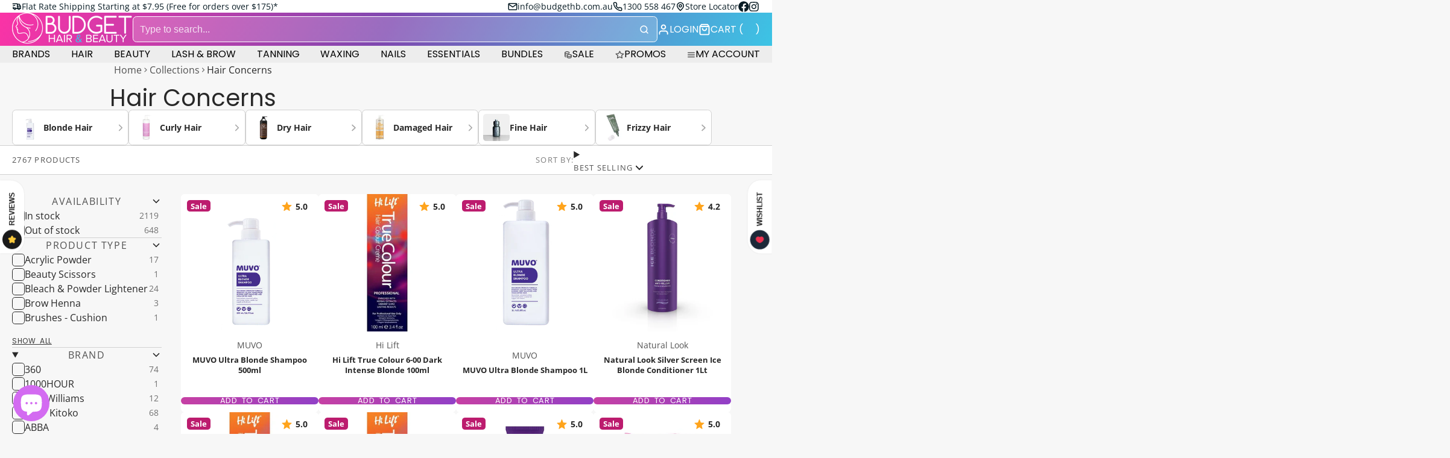

--- FILE ---
content_type: text/html; charset=utf-8
request_url: https://budgethb.com/products/1000hour-eyelash-brow-dye-kit-black?view=quick-view&section_id=s_product-quick-view
body_size: 1768
content:
<div id="shopify-section-s_product-quick-view" class="shopify-section">






<div class="quick-view-demo">
    <div id="ProductQuickView">
        <link href="//budgethb.com/cdn/shop/t/35/assets/product-quick-view.css?v=149380381834737317801741473165" rel="stylesheet" type="text/css" media="all" onload="loadStyle(this)">
        
        <link href="//budgethb.com/cdn/shop/t/35/assets/product-options-radio.css?v=59790910875041421411741473165" rel="stylesheet" type="text/css" media="all" onload="loadStyle(this)">
        <link href="//budgethb.com/cdn/shop/t/35/assets/product-variant-selector.css?v=168846298007677659011741473167" rel="stylesheet" type="text/css" media="all" onload="loadStyle(this)">
        <link href="//budgethb.com/cdn/shop/t/35/assets/product-options-swatch.css?v=51558611574545594581741473167" rel="stylesheet" type="text/css" media="all" onload="loadStyle(this)">
        <link href="//budgethb.com/cdn/shop/t/35/assets/slideshow-blaze.css?v=40496813818592521561741473165" rel="stylesheet" type="text/css" media="all" onload="loadStyle(this)">
        <product-variant-provider
            id="s_product-quick-view-variant-provider"
            product-url="/products/1000hour-eyelash-brow-dye-kit-black?view=quick-view" 
            section-id="s_product-quick-view"
            
            initial-variant-id="38898935300281" 
            initial-options-state="686669005046"
            initial-image-position=""
            
        >
            <product-quick-view section-id="s_product-quick-view" class="#product-quick-view @crop-images" style="--product-quick-view-gallery-width: 60%;">
                <modal-close class="#product-quick-view-close" section-id="s_product-quick-view">
                    


<svg class="#icon" >
            <use href="#svg-icon-x"></use>
        </svg>
                </modal-close>
                <div class="#product-quick-view-inner">
                    <div class="#product-quick-view-gallery"><link href="//budgethb.com/cdn/shop/t/35/assets/slideshow-blaze.css?v=40496813818592521561741473165" rel="stylesheet" type="text/css" media="all" onload="loadStyle(this)">

<slideshow-blaze 
    class="#slideshow-blaze " 
    section-id="s_product-quick-view" 
    
    
    
    initial-index="0"
    
>
    <div class="blaze-slider #slideshow-blaze-slider" style="--slides-to-show: 1; --slide-gap: 0px;" data-element="blaze">
        <div class="blaze-container">
            
                <button class="blaze-next #slideshow-blaze-next" aria-label="Go to next slide" data-element="nav">
                    


<svg class="#icon" >
            <use href="#svg-icon-angle-right"></use>
        </svg>
                </button>
                <button class="blaze-prev #slideshow-blaze-prev" aria-label="Go to previous slide" data-element="nav">
                    


<svg class="#icon" >
            <use href="#svg-icon-angle-left"></use>
        </svg>
                </button>
            
            <div class="blaze-track-container #slideshow-blaze-track-container">
                <div class="blaze-track">
                    
    
    
        
        <div class="#product-quick-view-media" data-element="media" data-position="1">
            
                    <div class="
    #media 
    
    
    
    
    @animate-loading
" style="--image-fit: cover;">
        <img 
            class="#media-image "
            alt="1000HOUR Eyelash &amp; Brow Dye Kit - Black"
            width="801"
            height="1286"
            loading="lazy"
            style="
                --image-position: 50.0% 50.0%; 
                --image-ar-height: 1286; 
                --image-ar-width: 801;
                
                --image-mobile-ar-height: 1286;
                --image-mobile-ar-width: 801;
                
            "
            onload="lazyImageOnLoad(this)"
            
                
                
                
                src="//budgethb.com/cdn/shop/products/748609e8-c48e-4100-855a-1037f02b321c_ccd53654-bacc-4129-8cf8-b1d309e4448b_600x.jpg?v=1680788045"
                srcset="//budgethb.com/cdn/shop/products/748609e8-c48e-4100-855a-1037f02b321c_ccd53654-bacc-4129-8cf8-b1d309e4448b_600x.jpg?v=1680788045, //budgethb.com/cdn/shop/products/748609e8-c48e-4100-855a-1037f02b321c_ccd53654-bacc-4129-8cf8-b1d309e4448b_1200x.jpg?v=1680788045 2x, //budgethb.com/cdn/shop/products/748609e8-c48e-4100-855a-1037f02b321c_ccd53654-bacc-4129-8cf8-b1d309e4448b_1800x.jpg?v=1680788045 3x"
            
        />
        
        
    <div class="#media-image-loading-placeholder"></div>
    
</div>

                
        </div>
    

                </div>
            </div>
            
        </div>
    </div>
</slideshow-blaze>

<script type="module" src="//budgethb.com/cdn/shop/t/35/assets/slideshow-blaze.js?v=23509213395211518451741473164"></script>
                    </div>
                    <div class="#product-quick-view-info" data-element="product-meta">
                        
                        
                                
                            
                                <div class="#product-quick-view-info-block @type:title" data-meta-block >
                                    
                                    
                                            



<link href="//budgethb.com/cdn/shop/t/35/assets/product-title.css?v=181594260211871743861741473167" rel="stylesheet" type="text/css" media="all" onload="loadStyle(this)">



<div class="#product-title" style="--product-title-badge-size: 1.0rem;">
    
        
    
    

    
    <h1 class="#heading" style="--heading-scale: 0.8;">
        
            <span class="#text-truncate" style="--text-truncate-lines: 3">
                
        <a class="reset-link" href="/products/1000hour-eyelash-brow-dye-kit-black">1000HOUR Eyelash & Brow Dye Kit - Black</a>
    
            </span>
        
    </h1>
     </div>
                                        
                                
                                </div>
                            
                        
                                
                            
                        
                                
                            
                                <div class="#product-quick-view-info-block @type:price" data-meta-block >
                                    
                                    
                                            <link href="//budgethb.com/cdn/shop/t/35/assets/product-price.css?v=182065744756015745561741473165" rel="stylesheet" type="text/css" media="all" onload="loadStyle(this)">
                                            <product-variant-listener section-id="s_product-quick-view" emptyable id="b-s_product-quick-view-2">



<div class="#product-price @show-savings " 
    style="--product-price-font-size: 2.0rem;">
    <div class="#product-price-value" bss-b2b-product-id="6282979016889" bss-b2b-product-price bss-b2b-variant-price bss-b2b-variant-id="38898935300281"  bss-b2b-featured-product>
        


<div class="#price "> 
<div class="#price-inner">
  <div class="#price-item @regular  ">
    <div class="#price-item-heading ">Price
</div>
    <div class="#price-item-value">
      <span class="#price-value">$9.00</span>
    </div>
  </div></div>
      
  
</div>
    </div><div class="#product-price-tax-note">Taxes and <a href="/policies/shipping-policy">shipping</a> calculated at checkout
</div><div class="#product-price-installements"><form method="post" action="/cart/add" id="product-form-installment-s_product-quick-view" accept-charset="UTF-8" class="shopify-product-form" enctype="multipart/form-data"><input type="hidden" name="form_type" value="product" /><input type="hidden" name="utf8" value="✓" /><input type="hidden" name="id" value="38898935300281">
                
<input type="hidden" name="product-id" value="6282979016889" /><input type="hidden" name="section-id" value="s_product-quick-view" /></form></div></div></product-variant-listener>
                                        
                                
                                </div>
                            
                        
                                
                            
                        
                                
                            
                                <div class="#product-quick-view-info-block @type:buy_buttons" data-meta-block >
                                    
                                    <link href="//budgethb.com/cdn/shop/t/35/assets/product-form.css?v=161741004793845111581741473167" rel="stylesheet" type="text/css" media="all" onload="loadStyle(this)">


   

<form method="post" action="/contact#contactForms_product-quick-view" id="contactForms_product-quick-view" accept-charset="UTF-8" class="contact-form"><input type="hidden" name="form_type" value="contact" /><input type="hidden" name="utf8" value="✓" /></form><product-form
    class="#product-form"
    section-id="s_product-quick-view"
><form method="post" action="/cart/add" id="productForms_product-quick-view" accept-charset="UTF-8" class="shopify-product-form" enctype="multipart/form-data" novalidate="novalidate" data-type="add-to-cart-form"><input type="hidden" name="form_type" value="product" /><input type="hidden" name="utf8" value="✓" /><product-variant-listener section-id="s_product-quick-view" id="b-s_product-quick-view-4" emptyable>
            
                <button 
    class="#button @tier:primary @display-style:gradient @size:lg @block"
    style=""
    
    
    
    
    
    
    
        type="submit"
    
    
    
    
       disabled 
    >
    
        Sold out
    </button> 

                
            
        </product-variant-listener><input type="hidden" name="product-id" value="6282979016889" /><input type="hidden" name="section-id" value="s_product-quick-view" /></form></product-form>



    <script type="module" src="//budgethb.com/cdn/shop/t/35/assets/product-dynamic-checkout.js?v=142312881311815161381741473164"></script>



                                
                                </div>
                            
                        
                        <product-variant-listener class="#product-quick-view-info-footer" section-id="s_product-quick-view" id="s_product-quick-view-view-more-link">
                            <a href="/products/1000hour-eyelash-brow-dye-kit-black?variant=38898935300281" class="#product-quick-view-product-link reset-link">
                                More product details
                                


<svg class="#icon" >
            <use href="#svg-icon-angle-right"></use>
        </svg>
                            </a>
                        </product-variant-listener>
                    </div>
                </div>
            </product-quick-view>
        </product-variant-provider>
    </div>
</div>

</div>

--- FILE ---
content_type: text/css
request_url: https://budgethb.com/cdn/shop/t/35/assets/free-shipping-progress-bar.css?v=77176486063783593861741473166
body_size: -388
content:
.\#free-shipping-progress-bar-icon{-webkit-mask-image:-webkit-radial-gradient(white,black)}.\#free-shipping-progress-bar-icon.\@success{background-color:var(--color-g-success);color:var(--color-g-fg);padding:.4rem;border-radius:50%}.\#free-shipping-progress-bar-icon.\@success .\#icon{--size: 1rem}.\#free-shipping-progress-bar-heading{margin:0}.\#free-shipping-progress-bar-header{display:flex;align-items:center;justify-content:center;gap:.7rem}.\#free-shipping-progress-bar-progress{width:100%;margin-top:.5rem;border-radius:var(--glob-border-radius-base);position:relative;height:.4rem;background:var(--color-g-fg)}.\#free-shipping-progress-bar-progress-inner{width:calc(var(--progress) * 1%);position:absolute;top:0;left:0;height:100%;border-radius:var(--glob-border-radius-base);background:var(--color-g-accent)}
/*# sourceMappingURL=/cdn/shop/t/35/assets/free-shipping-progress-bar.css.map?v=77176486063783593861741473166 */


--- FILE ---
content_type: text/css
request_url: https://budgethb.com/cdn/shop/t/35/assets/cart-drawer.css?v=131549023399962030751741473166
body_size: 939
content:
.\#cart-drawer{height:100%;overflow-y:auto;display:block;background-color:var(--color-g-bg);box-shadow:var(--color-scheme-box-shadow-drop)}.\#cart-drawer.\!loading .\#cart-drawer-body{opacity:.64}.\#cart-drawer.\!loading *{pointer-events:none!important}.\#cart-drawer-body{min-height:100%;position:relative;display:flex;flex-direction:column;gap:var(--glob-size-8);padding-bottom:var(--glob-size-8)}.\#cart-drawer-empty .\#splash-msg{background:none;box-shadow:none;margin:0;width:auto}.\#cart-drawer-header{position:sticky;top:0;padding:var(--glob-size-4) var(--glob-size-8);background-color:var(--color-g-fg);z-index:99;box-shadow:var(--color-scheme-box-shadow)}.\#cart-drawer-header-inner{display:flex;align-items:center;justify-content:space-between}.\#cart-drawer-close{font-size:inherit;background:none;padding:0;border:none;outline:none!important;color:inherit;cursor:pointer;width:var(--glob-size-8);opacity:.8}.\#cart-drawer-close .\#icon{--size: 1.25rem}.\#cart-drawer-close:hover{opacity:1}@media (max-width: 991px){.\#cart-drawer-close{position:relative;display:block;width:fit-content}.\#cart-drawer-close:before{content:"";width:44px;height:44px;position:absolute;top:50%;left:50%;transform:translate(-50%,-50%)}}.\#cart-drawer-cart-link{color:inherit;display:flex;width:var(--glob-size-8);justify-content:flex-end;position:relative}@media (max-width: 991px){.\#cart-drawer-cart-link:before{content:"";width:44px;height:44px;position:absolute;top:50%;left:50%;transform:translate(-50%,-50%)}}.\#cart-drawer-cart-counter{position:absolute;top:-6px;right:0;transform:translate(50%);display:block;line-height:1;padding:3px 6px;font-size:13px;border-radius:12px;font-weight:var(--glob-body-bold-weight);background:var(--color-g-cart-counter-bg);color:var(--color-g-cart-counter-text)}.\#cart-drawer-heading{margin-bottom:0;font-size:1.520875rem}.\#cart-drawer-block:not(.\@full){padding-inline:var(--glob-size-8)}.\#cart-drawer-block:empty{display:none}.\#cart-drawer-checkout{z-index:10}.\#cart-drawer-checkout:empty{display:none!important}.\#cart-drawer-checkout.\@position\:top{display:block;margin-top:var(--glob-size-4)}.\#cart-drawer-checkout.\@position\:bottom{margin-top:auto;position:sticky;bottom:var(--glob-size-8);padding-inline:var(--glob-size-8)}.\#cart-drawer-checkout.\@position\:bottom:before{content:"";background:#000;background:linear-gradient(0deg,var(--color-g-bg) 50%,rgba(0,0,0,0) 100%);position:absolute;bottom:0;left:0;width:100%;margin-bottom:calc(var(--glob-size-8) * -1);height:calc(100% + var(--glob-size-16))}.\#cart-drawer-checkout-total{margin-left:var(--glob-size-4);padding-left:var(--glob-size-4);border-left:1px solid var(--color-g-fg-alpha-70)}.\#cart-drawer-order-notes-heading{margin-bottom:var(--glob-size-2)}.\#cart-drawer-order-notes-input{color:inherit;border:1px solid var(--color-g-border);font-family:inherit;width:100%;padding:var(--glob-size-2);display:block;resize:none;border-radius:var(--glob-border-radius-inner)}.\#cart-drawer-order-notes-input:focus{outline:none;border-color:var(--color-g-accent);box-shadow:0 0 0 2px var(--color-g-accent-a20)}.\#cart-drawer-subtotal{display:flex;flex-direction:column;gap:var(--glob-size-2)}.\#cart-drawer-subtotal-tax-note a{color:inherit}.\#cart-drawer-subtotal-item{display:flex;justify-content:space-between;align-items:baseline;gap:var(--glob-size-4)}.\#cart-drawer-subtotal-item.\@final{font-size:1.3225rem;font-weight:var(--glob-body-bold-weight)}.\#cart-drawer-subtotal-item:not(.\@final){font-size:1.15rem;font-weight:400}.\#cart-drawer-subtotal-item-title{font-size:inherit;margin-bottom:0;font-weight:inherit}.\#cart-drawer-subtotal-item-price{font-size:inherit;font-weight:inherit}.\#cart-drawer-subtotal-item-spacer{flex-grow:1;border-bottom:1px dashed var(--color-g-text);margin-bottom:7px;opacity:.46}.\#cart-drawer-product{position:relative;--spinner-opacity: 0;--inner-animation: none}.\#cart-drawer-product-inner{animation:var(--inner-animation)}@keyframes flickerAnimation{0%{opacity:.5}50%{opacity:.4}to{opacity:.5}}.\#cart-drawer-product .\#spinner{position:absolute;top:50%;left:50%;transform:translate(-50%,-50%);opacity:var(--spinner-opacity);pointer-events:none;z-index:2}.\#cart-drawer-product.\!loading{--spinner-opacity: 1;--inner-animation: flickerAnimation 2.5s infinite}@media (max-width: 991px){.\#cart-drawer-product{gap:var(--glob-size-4)}}.\#cart-drawer-product.\@show-stock-alert .\#product-card-min-info-stock-alert{display:block}.\#cart-drawer-product+.\#cart-drawer-product{margin-top:var(--glob-size-4)}.\#cart-drawer-product-image{width:6rem;flex-shrink:0}.\#cart-drawer-product-body{flex-grow:1;display:flex;flex-direction:column;justify-content:space-between;gap:var(--glob-size-4);min-width:0}.\#cart-drawer-product-heading{display:flex;justify-content:space-between;gap:var(--glob-size-8)}.\#cart-drawer-product-variant{margin-bottom:0;margin-top:var(--glob-size-1);opacity:.8}.\#cart-drawer-product-remove{height:fit-content;cursor:pointer;opacity:.8;transition:var(--transition-base)}.\#cart-drawer-product-remove .\#icon{--size: 1.15rem}.\#cart-drawer-product-remove:hover{opacity:1}@media (prefers-reduced-motion: reduce){.\#cart-drawer-product-remove{transition:0s}}@media (max-width: 991px){.\#cart-drawer-product-remove{position:relative}.\#cart-drawer-product-remove:before{content:"";width:44px;height:44px;position:absolute;top:50%;left:50%;transform:translate(-50%,-50%)}}.\#cart-drawer-product-title{display:-webkit-box;-webkit-line-clamp:2;-webkit-box-orient:vertical;overflow:hidden;margin-bottom:0;font-size:1rem}.\#cart-drawer-product-selling-plan{margin-top:var(--glob-size-2);margin-bottom:0}.\#cart-drawer-product-preorder{font-size:.7561436673rem;background-color:var(--color-g-accent);color:var(--color-g-fg);border-radius:var(--glob-border-radius-inner);width:fit-content;padding:var(--glob-size-1) var(--glob-size-2);margin-top:var(--glob-size-2)}.\#cart-drawer-product-discounts{list-style:none;padding-left:0;margin-top:0;margin-bottom:0;display:flex;margin-top:var(--glob-size-2);gap:var(--glob-size-2)}.\#cart-drawer-product-discounts-item{font-size:.8695652174rem;font-weight:var(--glob-body-bold-weight);gap:.4em;display:flex;align-items:center}.\#cart-drawer-product-discounts-item .\#icon{--size: 1em}.\#cart-drawer-product-price{font-weight:var(--glob-body-bold-weight);font-size:1.15rem}.\#cart-drawer-product-qty-adjust{display:flex;align-items:center;gap:.4rem}.\#cart-drawer-product-qty{width:1rem;text-align:center;font-weight:var(--glob-body-bold-weight)}.\#cart-drawer-product-qty-button{padding:.35rem;border-radius:var(--glob-border-radius-base);cursor:pointer}.\#cart-drawer-product-qty-button .\#icon{--size: .7rem}body.glob--border-radius-rounded .\#cart-drawer-product-qty-button{border-radius:var(--glob-border-radius-circle)}@media (max-width: 991px){.\#cart-drawer-product-qty-button{display:flex;align-items:center;justify-content:center}}.\#cart-drawer-product-qty-button.\@type\:minus{color:var(--color-g-text);background-color:var(--color-g-bg)}.\#cart-drawer-product-qty-button.\@type\:plus{background-color:var(--color-g-text);color:var(--color-g-fg)}.\#cart-drawer-product-qty-button.\@type\:plus.\@disabled{opacity:.4;color:var(--color-g-text);background-color:var(--color-g-bg)}@media (max-width: 991px){.\#cart-drawer-product-qty-button{position:relative}.\#cart-drawer-product-qty-button:before{content:"";width:44px;height:44px;position:absolute;top:50%;left:50%;transform:translate(-50%,-50%)}}.\#cart-drawer-product-footer-inner{display:flex;justify-content:space-between;align-items:center}.\#cart-drawer-product-qty-max-note{margin-top:var(--glob-size-3);display:inline-flex;width:max-content;align-items:center;background-color:var(--color-g-warning);color:var(--color-g-fg);gap:var(--glob-size-1);font-size:.8695652174rem;padding:.1rem .3rem;padding-right:var(--glob-size-2);border-radius:var(--glob-border-radius-inner)}.\#cart-drawer-product-qty-max-note .\#icon{--size: .8rem}@media (max-width: 991px){.\#cart-drawer-product-qty-max-note{gap:.1rem;font-size:.7561436673rem;max-width:100%}}.\#cart-drawer-upsells{padding-inline:var(--glob-size-8);padding-bottom:2px;overflow:hidden}.\#cart-drawer-upsells-heading{margin-bottom:var(--glob-size-4)}.\#cart-drawer-upsells:not(.\@fallback):not(:has(product-recommendations-slider)){display:none}.editor-cart-drawer-no-blocks{display:flex;flex-grow:1;align-items:center;padding-inline:var(--glob-size-8)}.editor-cart-drawer-no-blocks .\#editor-notification{margin:0}
/*# sourceMappingURL=/cdn/shop/t/35/assets/cart-drawer.css.map?v=131549023399962030751741473166 */


--- FILE ---
content_type: text/css
request_url: https://budgethb.com/cdn/shop/t/35/assets/collection-sort.css?v=16510288263549485691741473167
body_size: -50
content:
.\#collection-sort{gap:var(--glob-size-2)}@media (min-width: 992px){.\#collection-sort{display:flex;align-items:center}}@media (max-width: 991px){.\#collection-sort-toggle{font-size:1.15rem;background-color:var(--color-g-fg);padding:var(--glob-size-3) var(--glob-size-4);border:1px solid var(--color-g-border);border-radius:var(--glob-border-radius-inner);display:flex;align-items:center;justify-content:space-between;gap:var(--glob-size-4);position:relative}}.\#collection-sort .\#drop-down.\!open .\#collection-sort-toggle{border-color:var(--color-g-accent)}.\#collection-sort-title{font-family:var(--glob-subheading-family);font-size:var(--glob-subheading-size);font-weight:var(--glob-subheading-weight);text-transform:var(--glob-subheading-transform);letter-spacing:var(--glob-subheading-letter-spacing, normal);opacity:var(--glob-subheading-opacity);font-size:max(var(--glob-subheading-size, 1rem));opacity:.6}@media (max-width: 991px){.\#collection-sort-title{font-family:var(--glob-subheading-family);font-size:var(--glob-subheading-size);font-weight:var(--glob-subheading-weight);text-transform:var(--glob-subheading-transform);letter-spacing:var(--glob-subheading-letter-spacing, normal);opacity:var(--glob-subheading-opacity);font-size:max(var(--glob-subheading-size),1rem);padding-bottom:var(--glob-size-3)}}.\#collection-sort-current{font-family:var(--glob-subheading-family);font-size:var(--glob-subheading-size);font-weight:var(--glob-subheading-weight);text-transform:var(--glob-subheading-transform);letter-spacing:var(--glob-subheading-letter-spacing, normal);opacity:var(--glob-subheading-opacity);font-size:max(var(--glob-subheading-size, 1rem))}@media (max-width: 991px){.\#collection-sort-current{padding-right:var(--glob-size-4)}}.\#collection-sort-toggle{gap:var(--glob-size-3);display:flex;align-items:center;justify-content:space-between;border-radius:var(--glob-border-radius-inner)}.\#collection-sort-toggle .\#icon{--size: 1.3rem}.\#collection-sort-options{background-color:var(--color-g-fg);width:250px;box-shadow:var(--color-scheme-box-shadow-drop);position:relative;top:var(--glob-size-2);border-radius:var(--glob-border-radius-inner);padding-block:var(--glob-size-2)}.\#collection-sort-options-item{padding:var(--glob-size-2) var(--glob-size-4);display:block;cursor:pointer}.\#collection-sort-options-item>input:checked+.\#collection-sort-options-item-title{opacity:1;font-weight:var(--glob-body-bold-weight)}.\#collection-sort-options-item>input:checked+.\#collection-sort-options-item-title .\#icon{opacity:1}.\#collection-sort-options-item-title{display:flex;align-items:center;justify-content:space-between;opacity:.8;cursor:pointer}.\#collection-sort-options-item-title:hover{opacity:1}.\#collection-sort-options-item-title .\#icon{opacity:0;--size: 1rem}
/*# sourceMappingURL=/cdn/shop/t/35/assets/collection-sort.css.map?v=16510288263549485691741473167 */


--- FILE ---
content_type: text/css
request_url: https://budgethb.com/cdn/shop/t/35/assets/logo-card.css?v=162436620572385942181741473166
body_size: -465
content:
.\#logo-card {
  --height: 120px;
  border-radius: var(--glob-border-radius-base);
  height: var(--height);
  position: relative;
}
body.glob--card-view-all .\#logo-card {
  padding: var(--glob-size-4);
  background: var(--color-g-fg);
  box-shadow: var(--color-scheme-box-shadow);
}

.\#logo-card .\#media-image, .\#logo-card .\#media-placeholder {
  height: 100%;
}
@media (min-width: 992px) {
  .\#logo-card.\@grayscale-hover {
    filter: grayscale(1);
  }
  .\#logo-card.\@grayscale-hover:hover {
    filter: grayscale(0);
  }
}
.\#logo-card .\#media-placeholder {
  background: none;
}

--- FILE ---
content_type: image/svg+xml
request_url: https://flagicons.lipis.dev/flags/1x1/li.svg
body_size: 2559
content:
<svg xmlns="http://www.w3.org/2000/svg" xmlns:xlink="http://www.w3.org/1999/xlink" id="flag-icons-li" viewBox="0 0 512 512">
  <path fill="#002b7f" d="M0 0h512.1v256H0z"/>
  <path fill="#ce1126" d="M0 256h512.1v256H0z"/>
  <g fill="#ffd83d" stroke="#000" stroke-linecap="round" stroke-linejoin="round" stroke-width="2" transform="translate(-54)scale(.85333)">
    <g id="li-a">
      <path stroke="none" d="m216.4 122.3-1.9 62.5h-63.4c-7.8-15.2-14.2-28-14.2-45.5 0-14.6 11.5-26.2 28-26.2 17.5 0 36.8 5.9 51.5 9.2"/>
      <g stroke-width="1.5">
        <path d="M144.5 125.2v36m5-39.7v48m5.2-50.5v57.2m5-58.4v44.9m5.1-45.1v45.3m5.1-47v47m5.1-47v47m5.1-46.5v47m5.1-46.5v46.9m5.1-44v47m5-46.5v52.9m5.2-52.9v47m5-47v47"/>
        <path fill="#000001" d="M176.4 118c10.8 1.7 34.4 12.8 31.7 27.7-3.8 21.2-16.2 12.7-32.6 9.7l-12.4 4.1c-4.5 4.5-11 8.7-15.4 3.2h-7.4v28.8h81.4V122z"/>
      </g>
      <circle cx="212.8" cy="113" r="4.9"/>
      <circle cx="201.7" cy="110.3" r="4.9"/>
      <circle cx="190.4" cy="107.5" r="4.9"/>
      <circle cx="179.1" cy="105.6" r="4.9"/>
      <circle cx="167.8" cy="104.5" r="4.9"/>
      <circle cx="156.8" cy="105.1" r="4.9"/>
      <circle cx="146.2" cy="108.7" r="4.9"/>
      <circle cx="137.3" cy="115.3" r="4.9"/>
      <circle cx="131" cy="124.4" r="4.9"/>
      <circle cx="127.9" cy="135.2" r="4.9"/>
      <circle cx="128" cy="146.3" r="4.9"/>
      <circle cx="130.2" cy="157.2" r="4.9"/>
      <path d="m215 119.5-.5 6.5c-12.3-2-29.7-8.8-46-8.8-15 0-26.6 6-26.6 21.2 0 14.9 6.3 28.5 14.7 42.3l-8.7 4c-7.8-15-14.3-28-14.3-45.4 0-14.6 11.5-29 31.3-29 17.5 0 35.4 6 50.1 9.2"/>
    </g>
    <use xlink:href="#li-a" width="100%" height="100%" transform="matrix(-1 0 0 1 444 0)"/>
    <path d="m222 53.1-5.2 9.7 5.2 9.6 5.1-9.6L222 53zm0 24.4-5.2 9.6 5.2 9.7 5-9.8zM203.6 75l8.1 5.1 8.1-5.1-8-5.2zm20.5 0 8.1 5.1 8.2-5.1-8.2-5.2z"/>
    <circle cx="222" cy="75.1" r="3.9"/>
    <circle cx="222" cy="100" r="10.5"/>
    <path fill="none" stroke-width="1.5" d="M219.3 89.9v6.6a63 63 0 0 0-7.4.8m20.2 0a62 62 0 0 0-7.5-.8v-6.6m-12.8 12.7a61 61 0 0 1 10.2-.9q5.2 0 10 .9"/>
    <path d="M211.8 117.7c-1 17-3 34.5-9.7 47.1l10.8-4.4c3.8-14.3 4.6-32.8 5.7-41.6zm20.4 0-6.9 1.1c1.2 8.8 2 27.3 5.7 41.6l10.8 4.4c-6.6-12.6-8.6-30-9.6-47.1"/>
    <path d="M222 154.7c-13 0-22.5 6-23 21.6-3.2-5.6-16.5-23-29-20.7-7.4 1.4-14 11.7-12.8 23.4-6.2-17.6-24.1-20.5-37.3-10 11.7 9.5 16.9 37.8 26.7 50h150.7c9.8-12.2 15-40.5 26.7-50-13.1-10.5-31.1-7.6-37.2 10 1-11.7-5.5-22-13-23.4-12.4-2.3-25.7 15.1-28.9 20.7-.5-15.5-10-21.6-23-21.6z"/>
    <g stroke-width="1.5">
      <path fill="#000001" d="M297.1 219c0 5.6-33.6 11.7-75.1 11.7s-75.2-6-75.2-11.7c0-5.5 33.7-8.5 75.2-8.5 41.4 0 75.1 3 75.1 8.5"/>
      <circle cx="222" cy="114.4" r="3.5"/>
      <circle cx="222" cy="122" r="3.7"/>
      <circle cx="222" cy="130.2" r="4.1"/>
      <circle cx="222" cy="139.3" r="4.7"/>
      <circle cx="222" cy="149.4" r="5.1"/>
      <path fill="#000001" stroke="none" d="M220 159.2q-1 0-1 1.4l.6 4.3c.2 1.5 1 1 1.3 0 .2-1.2.1-2 .2-4.1q-.2-1.6-1.2-1.6zm4 0q-1 0-1.1 1.6c0 2.1 0 2.9.2 4s1 1.6 1.3 0l.5-4.2c.2-1-.4-1.4-.9-1.4m-7.7.6a1 1 0 0 0-1 1l.4 3.8c.2 1.5 1.3 1 1.4 0q.2-1.3 0-3.9 0-.9-.6-1h-.2zm11.1 0q-.5 0-.7 1l.2 3.8c0 1 1.2 1.5 1.3 0 0-1.5.4-2.7.4-3.7q-.1-1-1-1.1zm-15.4 1.7q-1 .3-.8 1.3.5 2 .6 4c0 1.1.9.7 1 0l.1-4q-.1-1.5-1-1.3zm19.6 0q-.5.1-.6 1.3l.2 4c0 .7 1 1.1 1 0q0-2 .5-4 .1-1-.7-1.3zm-59 .2q-1 .1-.6 1.5c.6 1.4 1.3 2.2 1.9 3.6s1.4.5 1.1-.4l-1.4-3.7q-.5-1-1-1m98.8 0q-.6 0-1 1c-.9 1.9-1.2 2.8-1.5 3.7-.2 1 .6 1.7 1.2.4l1.8-3.6q.4-1.4-.5-1.5m-94.8 0q-.8.3-.5 1.3 1 1.8 1.8 3.8c.4 1.1 1.4.8 1-.2l-1-3.7q-.7-1.4-1.3-1.2m90.5 0q-.6.1-1 1.2c-.7 2-.8 2.6-1.1 3.7-.4 1 .6 1.3 1 .2l1.8-3.8q.3-1-.4-1.3zm-85.5 1q-1 .3-.6 1.9l1.6 3.7c.6 1.4 1.5 1.1 1.3.2l-1.2-4.5q-.5-1.5-1.1-1.3m80.8 0q-.7-.1-1.2 1.3-1 3.2-1.1 4.5c-.3 1 .7 1.2 1.2-.2q1-2 1.6-3.7.4-1.6-.5-1.9m-93.2.7c-.6 0-1 1-.7 1.7.5 1 .9 1.4 1.4 2.6.6 1.2 1.2.3 1-.5q-.5-1.2-.8-2.8-.3-1.1-1-1zm105.6 0q-.6-.1-1 1l-.7 2.8c-.2.8.4 1.7 1 .5l1.4-2.6c.3-.7-.2-1.6-.7-1.7m-67 2.8c-.7 0-1.3.8-1 1.5l1.1 3.7c.4 1.3 1.3.7 1.2-.2l-.5-4q-.3-1-.9-1zm28.4 0q-.6 0-.8 1l-.6 4c0 .9.9 1.5 1.2.2l1.2-3.7c.2-.7-.4-1.5-1-1.5m-14.2 1.2c-.8 0-.9 1-.9 1.7a12 12 0 0 1-2 6.4c-1 1.2-2.3.9-3.5.2l-3.3-2.2c-1.4-1-2.4-.4-.8 1.9 4.6 6.6 9.6 12.2 9.6 23q0 1.8.9 1.7c.9-.1.8-.4.8-1.8 0-10.7 5-16.3 9.6-23 1.6-2.2.6-2.8-.7-1.8l-3.3 2.2c-1.3.7-2.6 1-3.5-.2a12 12 0 0 1-2-6.4c-.1-.7-.2-1.7-1-1.7zm-35.3-1.6h-.2q-.4.1-.3 1l1.1 3.9c.3 1 1.4.7 1.2-.5l-.6-3.1q-.4-1.2-1.2-1.3m70.6 0q-.8 0-1.2 1.3c-.4 1.4-.4 1.8-.6 3-.3 1.3.9 1.5 1.1.6l1.2-4q0-.8-.4-.9zm-91.6.4q-1.1.2-.4 1.8c.6 1.2 1.7 2.6 2.2 3.5s1.4.2.8-.8-.8-2.3-1.6-3.8a1 1 0 0 0-1-.7m112.5 0q-.5 0-1 .7l-1.5 3.8c-.6 1 .2 1.6.7.8s1.6-2.3 2.2-3.5c.6-1 .2-1.8-.4-1.8M134 169.5c-.6 0-.8 1.2-.2 2l2.6 2.7c.8.8 1-.2.6-1l-1.8-2.7q-.7-1-1.2-1m175.9 0q-.5 0-1.1 1l-1.9 2.7c-.4.8-.2 1.8.7 1l2.6-2.7c.6-.8.4-2-.3-2m-170.8 1q-1 0-.5 1.3l1.9 3.8c.5 1 2 1.3 1.4-.2l-1.3-3.8q-.6-1-1.5-1zm165.8 0q-1 0-1.6 1.1l-1.2 3.8c-.6 1.5.9 1.2 1.4.2l1.8-3.8q.6-1.3-.4-1.3m-175.6.4c-.8 0-.8.7-.1 1.2l3 2.3c1.3 1 1.7 0 1-.8s-1.2-1.6-2.9-2.5zm185.3 0-1 .2c-1.6.9-2.3 1.7-3 2.5-.6.9-.1 1.8 1.1.8l3-2.3c.8-.5.7-1.2 0-1.2zm-109.6.7q-.8 0-.7 1.2l1 3.6c.2 1.1 1.5 1.1 1.3 0l-.7-3.9q-.2-.9-.8-1h-.1zm33.8 0q-.5 0-.8 1l-.7 3.9c-.2 1 1.1 1 1.3-.1l1-3.6q.2-1.1-.6-1.2zm-64-2q-.6.1-.2 1.7a26 26 0 0 1 1.6 9q-.5 1.6-1.9 1l-2.8-1.7c-.8-.5-1.7.1-.5 1.1 6 5 10.3 10.7 12 17.6.2 1.4 1.1 1.6.9 0-1.4-8.7-1.7-15.9.4-20.3.8-1.7 0-3.3-1.2-.6-.9 1.8-2.2 2.5-3.3 1a48 48 0 0 1-4-7.7q-.3-1-.8-1.1zm94.1 0q-.5 0-.8 1c-.7 2-2.9 6.2-4 7.8s-2.4.8-3.2-1c-1.3-2.7-2-1.1-1.3.6 2.1 4.4 1.8 11.6.5 20.3-.3 1.6.6 1.4 1 0a32 32 0 0 1 11.8-17.6c1.2-1 .3-1.6-.5-1l-2.8 1.5q-1.5.8-1.9-1c-.2-1.2.2-3.9 1.7-9q.2-1.3-.3-1.6zM144.4 172c-.5 0-1 .4-.7 1.2.4 1.4 1.2 2.8 1.5 3.6s1.2.5 1-.7l-.5-3.1q-.2-1-1.3-1m155.1 0q-1 0-1.3 1l-.4 3.1c-.2 1.2.7 1.6 1 .7.2-.8 1-2.2 1.4-3.6q.3-1.2-.7-1.2m-136.3-1.7c-.6-.1-.7 1.5-.2 2.2l2.8 3.1c.8 1 1.3.1.8-.7l-2.6-3.8q-.5-.8-.8-.8m117.5 0q-.3 0-.8.8l-2.6 3.8c-.5.8 0 1.7.9.7l2.7-3.1c.5-.7.5-2.3-.2-2.2m-132 4q-.7-.1-.5 1 .3 1.6.8 3.1c.3 1 1 .9 1-.1l-.3-3.2a1 1 0 0 0-1-.9zm146.5 0a1 1 0 0 0-1 .8l-.3 3.2c0 1 .8 1.2 1 .1l.9-3q.1-1.3-.6-1.2zm-133.4 1.4c-.6 0-1.1.7-.4 1.6 1.1 1.5 2.4 2.5 2.9 3s1.5.4.8-.7l-2.3-3.5q-.3-.6-1-.4m120 0q-.4 0-.6.4l-2.4 3.5c-.7 1.1.4 1.3.9.8s1.7-1.6 2.9-3.1c.7-1 .1-1.6-.5-1.6zm-140.7 4.1q-.7 0 0 1.3a17 17 0 0 1 3.3 6.4c.1 1.4-.5 1.4-1.1 1.4-1.9 0-2.8-1.4-4.4-1.8-1.7-.3-2 .5-.8 1.4a53 53 0 0 1 14.7 13.8c1 1.9 2.3 2.5 1.6.8a24 24 0 0 1-2.4-12.6c.5-2.8 1.2-4.6 1.1-6.2 0-1.5-1-1.4-1.3 0l-1 2.8c-.4.5-1.8.8-3-.9a48 48 0 0 0-5.6-5.8q-.5-.5-1-.6zm161.7 0q-.5 0-1.1.6a48 48 0 0 0-5.5 5.8c-1.3 1.7-2.7 1.4-3 1l-1-2.9c-.4-1.4-1.3-1.5-1.4 0 0 1.6.6 3.4 1.1 6.2s0 7.2-2.3 12.6c-.8 1.7.6 1 1.6-.8a53 53 0 0 1 14.6-13.8c1.2-.9 1-1.7-.7-1.4s-2.6 1.8-4.4 1.8c-.6 0-1.3 0-1.2-1.4s1.8-4.4 3.3-6.4q.8-1.4 0-1.3"/>
      <path d="m150.1 212.7 2 6.1m2-7.3 1.8 6.2m2.6-7 1.2 6.4m2.8-7.1 1.3 6.3m3.8-6.8 1 6.4m4.5-6.4 1.1 6.3m4.3-8.1.8 6.4m4.2-6.1.8 6.4m4.1-7 .8 6.4m4-7 .5 6.5m4.8-6.5.4 6.5m4.4-6.8.3 6.5m4.9-6.8.3 6.4m5.7-6.6.3 6.5m79 .2-2 6.1m-2-7.3-1.7 6.2m-2.6-7-1.2 6.4m-2.8-7.1-1.3 6.3m-4-6.8-1 6.4m-4.4-6.4-1.1 6.4m-4.2-8.2-.8 6.4m-4.3-6.1-.8 6.4m-4-7-.9 6.4m-4-7-.5 6.5m-4.8-6.5-.4 6.5m-4.3-6.8-.3 6.5m-5-6.8-.2 6.4m-5.8-6.6-.2 6.5m-7.2-7v7.2"/>
    </g>
  </g>
</svg>


--- FILE ---
content_type: image/svg+xml
request_url: https://flagicons.lipis.dev/flags/1x1/ae.svg
body_size: -263
content:
<svg xmlns="http://www.w3.org/2000/svg" id="flag-icons-ae" viewBox="0 0 512 512">
  <path fill="#00732f" d="M0 0h512v170.7H0z"/>
  <path fill="#fff" d="M0 170.7h512v170.6H0z"/>
  <path fill="#000001" d="M0 341.3h512V512H0z"/>
  <path fill="red" d="M0 0h180v512H0z"/>
</svg>


--- FILE ---
content_type: text/javascript
request_url: https://budgethb.com/cdn/shop/t/35/assets/posted-popup.js?v=55488760110417975031741473166
body_size: -461
content:
const{Core,Events}=Global;customElements.define("posted-popup",class extends Core{propTypes={"newsletter-msg":String,"contact-msg":String};alerts={contact_posted:this.prop("contact-msg"),customer_posted:this.prop("newsletter-msg")};render(){this.URLSearchParams=new URL(window.location.href).searchParams,Object.keys(this.alerts).map(this._checkAndAlert.bind(this))}_checkAndAlert(type){this.URLSearchParams.get(type)&&(this._alert(this.alerts[type]),this._removeURLParam(type))}async _alert(msg){await customElements.whenDefined("toast-notification"),this.pub(Events.TOAST_NOTIFICATION,{title:msg,type:"success"})}_removeURLParam(paramName){this.URLSearchParams.delete(paramName),window.history.replaceState(window.history.state,"",this.currentURL.href)}});
//# sourceMappingURL=/cdn/shop/t/35/assets/posted-popup.js.map?v=55488760110417975031741473166


--- FILE ---
content_type: text/javascript
request_url: https://budgethb.com/cdn/shop/t/35/assets/collection-sort.js?v=108520019952589382241741473167
body_size: -638
content:
const{Core,Events}=Global,EVENT_SRC="sort";customElements.define("collection-sort",class extends Core{render(){this.$({change:this._changeHanler})}_changeHanler(e){setTimeout(()=>{this.pub(Events.COLLECTION_SORT_CHANGE,{value:e.target.value})},20)}});
//# sourceMappingURL=/cdn/shop/t/35/assets/collection-sort.js.map?v=108520019952589382241741473167


--- FILE ---
content_type: text/javascript
request_url: https://budgethb.com/cdn/shop/t/35/assets/collection-filter.js?v=14676075273451779341741473164
body_size: -570
content:
const{Core,Events}=Global,EVENT_SRC="filter";customElements.define("collection-filter-list",class extends Core{propTypes={"form-id":String};render(){this.$({change:this._changeHandler}),this.sub(Events.COLLECTION_UPDATED,this._handleCollectionUpdate)}_changeHandler(e){this.pub(Events.COLLECTION_CHANGE,{src:EVENT_SRC,formId:this.prop("form-id")})}_handleCollectionUpdate({doc,src}){src===EVENT_SRC&&this.updateContentFrom(doc)}});
//# sourceMappingURL=/cdn/shop/t/35/assets/collection-filter.js.map?v=14676075273451779341741473164


--- FILE ---
content_type: text/javascript
request_url: https://budgethb.com/cdn/shop/t/35/assets/collection-dynamic-pagination.js?v=13346076529660703151741473166
body_size: -72
content:
const{Core,Utils,Events}=Global,{$toggleDisplay,$loading}=Utils,OBSERVER_BOTTOM_OFFSET="25%",EVENT_SRC="dynamic-pagination";customElements.define("collection-dynamic-pagination",class extends Core{elements={$:["load-button","input"]};propTypes={"total-pages":Number,"current-page":Number,type:String,"form-id":String};render(){this.sub(Events.COLLECTION_UPDATED,this._handleCollectionUpdate),this._initCurrentState(),this._handleTrigger(),this._checkEdge()}_handleTrigger(){switch(this.prop("type")){case"scroll":this._handleEdgeScroll(),this.$loadingTarget=this;break;case"button":this._handleButton(),this.$loadingTarget=this.$("load-button");break;default:throw new Error(`unknown type ${this.prop("type")}`)}}_handleCollectionUpdate({src,doc}){if(this.$("input").disabled=!0,src===EVENT_SRC){this.loading=!1,this._checkEdge();return}const updatedDoc=doc.getElementById(this.id);updatedDoc&&(this.currentPage=+updatedDoc.getAttribute("current-page"),this.totalPages=+updatedDoc.getAttribute("total-pages"),this._checkEdge())}_handleButton(){this.$("load-button",{click:this._loadNextPage})}_initCurrentState(){this.currentPage=this.prop("current-page"),this.totalPages=this.prop("total-pages")}_handleEdgeScroll(){new IntersectionObserver(([entry])=>{entry.isIntersecting&&this._loadNextPage()},{rootMargin:`0px 0px ${OBSERVER_BOTTOM_OFFSET} 0px`}).observe(this)}async _loadNextPage(){if(this.currentPage>=this.totalPages){this.edge=!0,this.loading=!1;return}this.loading=!0,this.currentPage+=1,this.$("input").disabled=!1,this.$("input").value=this.currentPage,this.pub(Events.COLLECTION_CHANGE,{src:EVENT_SRC,formId:this.prop("form-id")})}_checkEdge(){this.edge=this.currentPage===this.totalPages}set loading(state){$loading(this.$loadingTarget,state)}set edge(state){$toggleDisplay(this.$loadingTarget,!state)}});
//# sourceMappingURL=/cdn/shop/t/35/assets/collection-dynamic-pagination.js.map?v=13346076529660703151741473166


--- FILE ---
content_type: text/javascript
request_url: https://budgethb.com/cdn/shop/t/35/assets/bss-custom.js?v=39478538461021779961744108966
body_size: -528
content:
setTimeout(()=>{document.querySelectorAll("cart-live-region").forEach(e=>{e.addEventListener("click",async()=>{const res=await BSS_B2B.storage.productStorage.load();BSS_B2B.observer.productSubject.notifyObserver("LazyProduct","LoadedLazyProduct",res)})})},500);
//# sourceMappingURL=/cdn/shop/t/35/assets/bss-custom.js.map?v=39478538461021779961744108966


--- FILE ---
content_type: image/svg+xml
request_url: https://flagicons.lipis.dev/flags/1x1/sb.svg
body_size: 20
content:
<svg xmlns="http://www.w3.org/2000/svg" id="flag-icons-sb" viewBox="0 0 512 512">
  <defs>
    <clipPath id="sb-a">
      <path fill-opacity=".7" d="M0 0h496v496H0z"/>
    </clipPath>
  </defs>
  <g fill-rule="evenodd" stroke-width="1pt" clip-path="url(#sb-a)" transform="scale(1.0321)">
    <path fill="#0000d6" d="M0 491.4 956.7 0H0z"/>
    <path fill="#006000" d="M992.1 0 26.3 496h965.8z"/>
    <path fill="#fc0" d="M992.2 0H939L0 470.3V496h53.1l939-469.4V0z"/>
    <path fill="#fff" d="m39 96.1 11.6-33.3-30.2-20.6h37.3L69.2 8.8l11.5 33.4h37.2L87.8 62.8 99.3 96 69.2 75.5zm185.2 0 11.6-33.3-30.2-20.6h37.3l11.5-33.4 11.5 33.4H303l-30 20.6L284.5 96l-30.1-20.6zm0 140 11.6-33.3-30.2-20.6h37.3l11.5-33.4 11.5 33.4H303l-30 20.6 11.6 33.3-30.1-20.6zm-92-69.2 11.5-33.3-30.1-20.6h37.2l11.5-33.3 11.5 33.3h37.3l-30.2 20.6 11.5 33.3-30-20.6zM39 236.1l11.6-33.3-30.2-20.6h37.3l11.5-33.4 11.5 33.4h37.2l-30.1 20.6L99.3 236l-30.1-20.6z"/>
  </g>
</svg>


--- FILE ---
content_type: text/javascript
request_url: https://budgethb.com/cdn/shop/t/35/assets/free-shipping-progress-bar.js?v=37047197737025813571741473165
body_size: -318
content:
const{Core,Events,Cache}=Global,{$fetch,$replaceContent,$toggleDisplay}=Global.Utils;customElements.define("free-shipping-progress-bar",class extends Core{propTypes={"cart-amount":Number,"free-shipping-amount":Number,"hide-on-complete":Boolean};elements={$:["progress","msg-eligible","msg-shortage"]};render(){this.rate=Shopify.currency.rate||1,this.total=this.prop("cart-amount"),this.threshold=this.prop("free-shipping-amount")*this.rate,this.diff=this.threshold-this.total,this.freeShipping=this.diff<=0}set freeShipping(isFree){$toggleDisplay(this.$("msg-eligible"),isFree),$toggleDisplay(this.$("msg-shortage"),!isFree),this.prop("hide-on-complete")&&$toggleDisplay(this.$("progress"),!isFree),this.$("progress").style.setProperty("--progress",Math.min(this.progress,100)),isFree||(this.$remainingValue=this.$("msg-shortage").querySelector("[data-i18n-amount]"),this.$remainingValue.innerHTML=Shopify.formatMoney(this.diff))}get progress(){return Math.round(this.total*100/this.threshold)}});
//# sourceMappingURL=/cdn/shop/t/35/assets/free-shipping-progress-bar.js.map?v=37047197737025813571741473165


--- FILE ---
content_type: image/svg+xml
request_url: https://flagicons.lipis.dev/flags/1x1/sd.svg
body_size: -131
content:
<svg xmlns="http://www.w3.org/2000/svg" id="flag-icons-sd" viewBox="0 0 512 512">
  <defs>
    <clipPath id="sd-a">
      <path fill-opacity=".7" d="M0 0h496v496H0z"/>
    </clipPath>
  </defs>
  <g fill-rule="evenodd" stroke-width="1pt" clip-path="url(#sd-a)" transform="scale(1.0321)">
    <path fill="#000001" d="M0 330.7h992.1v165.4H0z"/>
    <path fill="#fff" d="M0 165.3h992.1v165.4H0z"/>
    <path fill="red" d="M0 0h992.9v165.4H0z"/>
    <path fill="#009a00" d="M0 0v496l330.7-248z"/>
  </g>
</svg>
